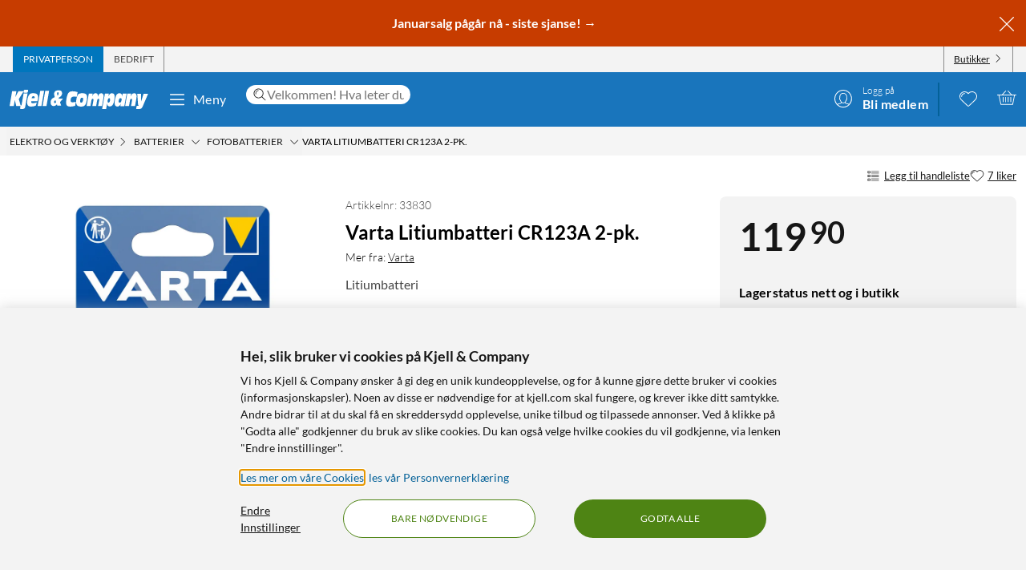

--- FILE ---
content_type: text/javascript
request_url: https://www.kjell.com/assets/4.chunk.36d225b49fc3a715f3d1.js
body_size: 302
content:
/*! For license information please see 4.chunk.36d225b49fc3a715f3d1.js.LICENSE.txt */
(window.webpackJsonp=window.webpackJsonp||[]).push([[4],{511:function(e,t,i){"use strict";i.d(t,"a",(function(){return o}));var o,n=i(7),a=i(0),s=i(2);!function(e){e[e.OneToOne=0]="OneToOne",e[e.SixteenToNine=1]="SixteenToNine",e[e.CustomRatio=2]="CustomRatio"}(o||(o={})),t.b=Object(s.e)((e=>{var{ratio:t=o.OneToOne,customHeightDividedByWidthRatio:i}=e,c=Object(n.__rest)(e,["ratio","customHeightDividedByWidthRatio"]);let r;switch(t){case o.OneToOne:r="100%";break;case o.SixteenToNine:r="56.25%";break;case o.CustomRatio:r=100*i+"%"}return a.createElement(s.e.Span,Object.assign({},c,{css:{display:"block",position:"relative",overflow:"hidden",":before":{content:'""',float:"left",paddingTop:r}}}))}))}}]);
//# sourceMappingURL=4.chunk.36d225b49fc3a715f3d1.js.map